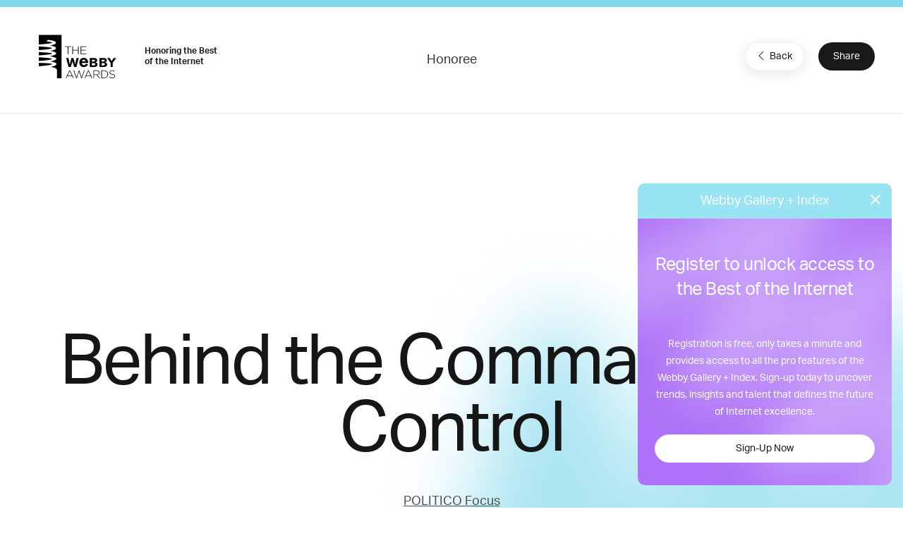

--- FILE ---
content_type: text/html; charset=utf-8
request_url: https://www.google.com/recaptcha/api2/anchor?ar=1&k=6LcC5f8qAAAAAN7E3g2z0N_EoPq3Vri8uXzTmFiO&co=aHR0cHM6Ly93aW5uZXJzLXN0YWdpbmcud2ViYnlhd2FyZHMuY29tOjQ0Mw..&hl=en&v=PoyoqOPhxBO7pBk68S4YbpHZ&size=invisible&anchor-ms=20000&execute-ms=30000&cb=bf68m8jph97j
body_size: 48634
content:
<!DOCTYPE HTML><html dir="ltr" lang="en"><head><meta http-equiv="Content-Type" content="text/html; charset=UTF-8">
<meta http-equiv="X-UA-Compatible" content="IE=edge">
<title>reCAPTCHA</title>
<style type="text/css">
/* cyrillic-ext */
@font-face {
  font-family: 'Roboto';
  font-style: normal;
  font-weight: 400;
  font-stretch: 100%;
  src: url(//fonts.gstatic.com/s/roboto/v48/KFO7CnqEu92Fr1ME7kSn66aGLdTylUAMa3GUBHMdazTgWw.woff2) format('woff2');
  unicode-range: U+0460-052F, U+1C80-1C8A, U+20B4, U+2DE0-2DFF, U+A640-A69F, U+FE2E-FE2F;
}
/* cyrillic */
@font-face {
  font-family: 'Roboto';
  font-style: normal;
  font-weight: 400;
  font-stretch: 100%;
  src: url(//fonts.gstatic.com/s/roboto/v48/KFO7CnqEu92Fr1ME7kSn66aGLdTylUAMa3iUBHMdazTgWw.woff2) format('woff2');
  unicode-range: U+0301, U+0400-045F, U+0490-0491, U+04B0-04B1, U+2116;
}
/* greek-ext */
@font-face {
  font-family: 'Roboto';
  font-style: normal;
  font-weight: 400;
  font-stretch: 100%;
  src: url(//fonts.gstatic.com/s/roboto/v48/KFO7CnqEu92Fr1ME7kSn66aGLdTylUAMa3CUBHMdazTgWw.woff2) format('woff2');
  unicode-range: U+1F00-1FFF;
}
/* greek */
@font-face {
  font-family: 'Roboto';
  font-style: normal;
  font-weight: 400;
  font-stretch: 100%;
  src: url(//fonts.gstatic.com/s/roboto/v48/KFO7CnqEu92Fr1ME7kSn66aGLdTylUAMa3-UBHMdazTgWw.woff2) format('woff2');
  unicode-range: U+0370-0377, U+037A-037F, U+0384-038A, U+038C, U+038E-03A1, U+03A3-03FF;
}
/* math */
@font-face {
  font-family: 'Roboto';
  font-style: normal;
  font-weight: 400;
  font-stretch: 100%;
  src: url(//fonts.gstatic.com/s/roboto/v48/KFO7CnqEu92Fr1ME7kSn66aGLdTylUAMawCUBHMdazTgWw.woff2) format('woff2');
  unicode-range: U+0302-0303, U+0305, U+0307-0308, U+0310, U+0312, U+0315, U+031A, U+0326-0327, U+032C, U+032F-0330, U+0332-0333, U+0338, U+033A, U+0346, U+034D, U+0391-03A1, U+03A3-03A9, U+03B1-03C9, U+03D1, U+03D5-03D6, U+03F0-03F1, U+03F4-03F5, U+2016-2017, U+2034-2038, U+203C, U+2040, U+2043, U+2047, U+2050, U+2057, U+205F, U+2070-2071, U+2074-208E, U+2090-209C, U+20D0-20DC, U+20E1, U+20E5-20EF, U+2100-2112, U+2114-2115, U+2117-2121, U+2123-214F, U+2190, U+2192, U+2194-21AE, U+21B0-21E5, U+21F1-21F2, U+21F4-2211, U+2213-2214, U+2216-22FF, U+2308-230B, U+2310, U+2319, U+231C-2321, U+2336-237A, U+237C, U+2395, U+239B-23B7, U+23D0, U+23DC-23E1, U+2474-2475, U+25AF, U+25B3, U+25B7, U+25BD, U+25C1, U+25CA, U+25CC, U+25FB, U+266D-266F, U+27C0-27FF, U+2900-2AFF, U+2B0E-2B11, U+2B30-2B4C, U+2BFE, U+3030, U+FF5B, U+FF5D, U+1D400-1D7FF, U+1EE00-1EEFF;
}
/* symbols */
@font-face {
  font-family: 'Roboto';
  font-style: normal;
  font-weight: 400;
  font-stretch: 100%;
  src: url(//fonts.gstatic.com/s/roboto/v48/KFO7CnqEu92Fr1ME7kSn66aGLdTylUAMaxKUBHMdazTgWw.woff2) format('woff2');
  unicode-range: U+0001-000C, U+000E-001F, U+007F-009F, U+20DD-20E0, U+20E2-20E4, U+2150-218F, U+2190, U+2192, U+2194-2199, U+21AF, U+21E6-21F0, U+21F3, U+2218-2219, U+2299, U+22C4-22C6, U+2300-243F, U+2440-244A, U+2460-24FF, U+25A0-27BF, U+2800-28FF, U+2921-2922, U+2981, U+29BF, U+29EB, U+2B00-2BFF, U+4DC0-4DFF, U+FFF9-FFFB, U+10140-1018E, U+10190-1019C, U+101A0, U+101D0-101FD, U+102E0-102FB, U+10E60-10E7E, U+1D2C0-1D2D3, U+1D2E0-1D37F, U+1F000-1F0FF, U+1F100-1F1AD, U+1F1E6-1F1FF, U+1F30D-1F30F, U+1F315, U+1F31C, U+1F31E, U+1F320-1F32C, U+1F336, U+1F378, U+1F37D, U+1F382, U+1F393-1F39F, U+1F3A7-1F3A8, U+1F3AC-1F3AF, U+1F3C2, U+1F3C4-1F3C6, U+1F3CA-1F3CE, U+1F3D4-1F3E0, U+1F3ED, U+1F3F1-1F3F3, U+1F3F5-1F3F7, U+1F408, U+1F415, U+1F41F, U+1F426, U+1F43F, U+1F441-1F442, U+1F444, U+1F446-1F449, U+1F44C-1F44E, U+1F453, U+1F46A, U+1F47D, U+1F4A3, U+1F4B0, U+1F4B3, U+1F4B9, U+1F4BB, U+1F4BF, U+1F4C8-1F4CB, U+1F4D6, U+1F4DA, U+1F4DF, U+1F4E3-1F4E6, U+1F4EA-1F4ED, U+1F4F7, U+1F4F9-1F4FB, U+1F4FD-1F4FE, U+1F503, U+1F507-1F50B, U+1F50D, U+1F512-1F513, U+1F53E-1F54A, U+1F54F-1F5FA, U+1F610, U+1F650-1F67F, U+1F687, U+1F68D, U+1F691, U+1F694, U+1F698, U+1F6AD, U+1F6B2, U+1F6B9-1F6BA, U+1F6BC, U+1F6C6-1F6CF, U+1F6D3-1F6D7, U+1F6E0-1F6EA, U+1F6F0-1F6F3, U+1F6F7-1F6FC, U+1F700-1F7FF, U+1F800-1F80B, U+1F810-1F847, U+1F850-1F859, U+1F860-1F887, U+1F890-1F8AD, U+1F8B0-1F8BB, U+1F8C0-1F8C1, U+1F900-1F90B, U+1F93B, U+1F946, U+1F984, U+1F996, U+1F9E9, U+1FA00-1FA6F, U+1FA70-1FA7C, U+1FA80-1FA89, U+1FA8F-1FAC6, U+1FACE-1FADC, U+1FADF-1FAE9, U+1FAF0-1FAF8, U+1FB00-1FBFF;
}
/* vietnamese */
@font-face {
  font-family: 'Roboto';
  font-style: normal;
  font-weight: 400;
  font-stretch: 100%;
  src: url(//fonts.gstatic.com/s/roboto/v48/KFO7CnqEu92Fr1ME7kSn66aGLdTylUAMa3OUBHMdazTgWw.woff2) format('woff2');
  unicode-range: U+0102-0103, U+0110-0111, U+0128-0129, U+0168-0169, U+01A0-01A1, U+01AF-01B0, U+0300-0301, U+0303-0304, U+0308-0309, U+0323, U+0329, U+1EA0-1EF9, U+20AB;
}
/* latin-ext */
@font-face {
  font-family: 'Roboto';
  font-style: normal;
  font-weight: 400;
  font-stretch: 100%;
  src: url(//fonts.gstatic.com/s/roboto/v48/KFO7CnqEu92Fr1ME7kSn66aGLdTylUAMa3KUBHMdazTgWw.woff2) format('woff2');
  unicode-range: U+0100-02BA, U+02BD-02C5, U+02C7-02CC, U+02CE-02D7, U+02DD-02FF, U+0304, U+0308, U+0329, U+1D00-1DBF, U+1E00-1E9F, U+1EF2-1EFF, U+2020, U+20A0-20AB, U+20AD-20C0, U+2113, U+2C60-2C7F, U+A720-A7FF;
}
/* latin */
@font-face {
  font-family: 'Roboto';
  font-style: normal;
  font-weight: 400;
  font-stretch: 100%;
  src: url(//fonts.gstatic.com/s/roboto/v48/KFO7CnqEu92Fr1ME7kSn66aGLdTylUAMa3yUBHMdazQ.woff2) format('woff2');
  unicode-range: U+0000-00FF, U+0131, U+0152-0153, U+02BB-02BC, U+02C6, U+02DA, U+02DC, U+0304, U+0308, U+0329, U+2000-206F, U+20AC, U+2122, U+2191, U+2193, U+2212, U+2215, U+FEFF, U+FFFD;
}
/* cyrillic-ext */
@font-face {
  font-family: 'Roboto';
  font-style: normal;
  font-weight: 500;
  font-stretch: 100%;
  src: url(//fonts.gstatic.com/s/roboto/v48/KFO7CnqEu92Fr1ME7kSn66aGLdTylUAMa3GUBHMdazTgWw.woff2) format('woff2');
  unicode-range: U+0460-052F, U+1C80-1C8A, U+20B4, U+2DE0-2DFF, U+A640-A69F, U+FE2E-FE2F;
}
/* cyrillic */
@font-face {
  font-family: 'Roboto';
  font-style: normal;
  font-weight: 500;
  font-stretch: 100%;
  src: url(//fonts.gstatic.com/s/roboto/v48/KFO7CnqEu92Fr1ME7kSn66aGLdTylUAMa3iUBHMdazTgWw.woff2) format('woff2');
  unicode-range: U+0301, U+0400-045F, U+0490-0491, U+04B0-04B1, U+2116;
}
/* greek-ext */
@font-face {
  font-family: 'Roboto';
  font-style: normal;
  font-weight: 500;
  font-stretch: 100%;
  src: url(//fonts.gstatic.com/s/roboto/v48/KFO7CnqEu92Fr1ME7kSn66aGLdTylUAMa3CUBHMdazTgWw.woff2) format('woff2');
  unicode-range: U+1F00-1FFF;
}
/* greek */
@font-face {
  font-family: 'Roboto';
  font-style: normal;
  font-weight: 500;
  font-stretch: 100%;
  src: url(//fonts.gstatic.com/s/roboto/v48/KFO7CnqEu92Fr1ME7kSn66aGLdTylUAMa3-UBHMdazTgWw.woff2) format('woff2');
  unicode-range: U+0370-0377, U+037A-037F, U+0384-038A, U+038C, U+038E-03A1, U+03A3-03FF;
}
/* math */
@font-face {
  font-family: 'Roboto';
  font-style: normal;
  font-weight: 500;
  font-stretch: 100%;
  src: url(//fonts.gstatic.com/s/roboto/v48/KFO7CnqEu92Fr1ME7kSn66aGLdTylUAMawCUBHMdazTgWw.woff2) format('woff2');
  unicode-range: U+0302-0303, U+0305, U+0307-0308, U+0310, U+0312, U+0315, U+031A, U+0326-0327, U+032C, U+032F-0330, U+0332-0333, U+0338, U+033A, U+0346, U+034D, U+0391-03A1, U+03A3-03A9, U+03B1-03C9, U+03D1, U+03D5-03D6, U+03F0-03F1, U+03F4-03F5, U+2016-2017, U+2034-2038, U+203C, U+2040, U+2043, U+2047, U+2050, U+2057, U+205F, U+2070-2071, U+2074-208E, U+2090-209C, U+20D0-20DC, U+20E1, U+20E5-20EF, U+2100-2112, U+2114-2115, U+2117-2121, U+2123-214F, U+2190, U+2192, U+2194-21AE, U+21B0-21E5, U+21F1-21F2, U+21F4-2211, U+2213-2214, U+2216-22FF, U+2308-230B, U+2310, U+2319, U+231C-2321, U+2336-237A, U+237C, U+2395, U+239B-23B7, U+23D0, U+23DC-23E1, U+2474-2475, U+25AF, U+25B3, U+25B7, U+25BD, U+25C1, U+25CA, U+25CC, U+25FB, U+266D-266F, U+27C0-27FF, U+2900-2AFF, U+2B0E-2B11, U+2B30-2B4C, U+2BFE, U+3030, U+FF5B, U+FF5D, U+1D400-1D7FF, U+1EE00-1EEFF;
}
/* symbols */
@font-face {
  font-family: 'Roboto';
  font-style: normal;
  font-weight: 500;
  font-stretch: 100%;
  src: url(//fonts.gstatic.com/s/roboto/v48/KFO7CnqEu92Fr1ME7kSn66aGLdTylUAMaxKUBHMdazTgWw.woff2) format('woff2');
  unicode-range: U+0001-000C, U+000E-001F, U+007F-009F, U+20DD-20E0, U+20E2-20E4, U+2150-218F, U+2190, U+2192, U+2194-2199, U+21AF, U+21E6-21F0, U+21F3, U+2218-2219, U+2299, U+22C4-22C6, U+2300-243F, U+2440-244A, U+2460-24FF, U+25A0-27BF, U+2800-28FF, U+2921-2922, U+2981, U+29BF, U+29EB, U+2B00-2BFF, U+4DC0-4DFF, U+FFF9-FFFB, U+10140-1018E, U+10190-1019C, U+101A0, U+101D0-101FD, U+102E0-102FB, U+10E60-10E7E, U+1D2C0-1D2D3, U+1D2E0-1D37F, U+1F000-1F0FF, U+1F100-1F1AD, U+1F1E6-1F1FF, U+1F30D-1F30F, U+1F315, U+1F31C, U+1F31E, U+1F320-1F32C, U+1F336, U+1F378, U+1F37D, U+1F382, U+1F393-1F39F, U+1F3A7-1F3A8, U+1F3AC-1F3AF, U+1F3C2, U+1F3C4-1F3C6, U+1F3CA-1F3CE, U+1F3D4-1F3E0, U+1F3ED, U+1F3F1-1F3F3, U+1F3F5-1F3F7, U+1F408, U+1F415, U+1F41F, U+1F426, U+1F43F, U+1F441-1F442, U+1F444, U+1F446-1F449, U+1F44C-1F44E, U+1F453, U+1F46A, U+1F47D, U+1F4A3, U+1F4B0, U+1F4B3, U+1F4B9, U+1F4BB, U+1F4BF, U+1F4C8-1F4CB, U+1F4D6, U+1F4DA, U+1F4DF, U+1F4E3-1F4E6, U+1F4EA-1F4ED, U+1F4F7, U+1F4F9-1F4FB, U+1F4FD-1F4FE, U+1F503, U+1F507-1F50B, U+1F50D, U+1F512-1F513, U+1F53E-1F54A, U+1F54F-1F5FA, U+1F610, U+1F650-1F67F, U+1F687, U+1F68D, U+1F691, U+1F694, U+1F698, U+1F6AD, U+1F6B2, U+1F6B9-1F6BA, U+1F6BC, U+1F6C6-1F6CF, U+1F6D3-1F6D7, U+1F6E0-1F6EA, U+1F6F0-1F6F3, U+1F6F7-1F6FC, U+1F700-1F7FF, U+1F800-1F80B, U+1F810-1F847, U+1F850-1F859, U+1F860-1F887, U+1F890-1F8AD, U+1F8B0-1F8BB, U+1F8C0-1F8C1, U+1F900-1F90B, U+1F93B, U+1F946, U+1F984, U+1F996, U+1F9E9, U+1FA00-1FA6F, U+1FA70-1FA7C, U+1FA80-1FA89, U+1FA8F-1FAC6, U+1FACE-1FADC, U+1FADF-1FAE9, U+1FAF0-1FAF8, U+1FB00-1FBFF;
}
/* vietnamese */
@font-face {
  font-family: 'Roboto';
  font-style: normal;
  font-weight: 500;
  font-stretch: 100%;
  src: url(//fonts.gstatic.com/s/roboto/v48/KFO7CnqEu92Fr1ME7kSn66aGLdTylUAMa3OUBHMdazTgWw.woff2) format('woff2');
  unicode-range: U+0102-0103, U+0110-0111, U+0128-0129, U+0168-0169, U+01A0-01A1, U+01AF-01B0, U+0300-0301, U+0303-0304, U+0308-0309, U+0323, U+0329, U+1EA0-1EF9, U+20AB;
}
/* latin-ext */
@font-face {
  font-family: 'Roboto';
  font-style: normal;
  font-weight: 500;
  font-stretch: 100%;
  src: url(//fonts.gstatic.com/s/roboto/v48/KFO7CnqEu92Fr1ME7kSn66aGLdTylUAMa3KUBHMdazTgWw.woff2) format('woff2');
  unicode-range: U+0100-02BA, U+02BD-02C5, U+02C7-02CC, U+02CE-02D7, U+02DD-02FF, U+0304, U+0308, U+0329, U+1D00-1DBF, U+1E00-1E9F, U+1EF2-1EFF, U+2020, U+20A0-20AB, U+20AD-20C0, U+2113, U+2C60-2C7F, U+A720-A7FF;
}
/* latin */
@font-face {
  font-family: 'Roboto';
  font-style: normal;
  font-weight: 500;
  font-stretch: 100%;
  src: url(//fonts.gstatic.com/s/roboto/v48/KFO7CnqEu92Fr1ME7kSn66aGLdTylUAMa3yUBHMdazQ.woff2) format('woff2');
  unicode-range: U+0000-00FF, U+0131, U+0152-0153, U+02BB-02BC, U+02C6, U+02DA, U+02DC, U+0304, U+0308, U+0329, U+2000-206F, U+20AC, U+2122, U+2191, U+2193, U+2212, U+2215, U+FEFF, U+FFFD;
}
/* cyrillic-ext */
@font-face {
  font-family: 'Roboto';
  font-style: normal;
  font-weight: 900;
  font-stretch: 100%;
  src: url(//fonts.gstatic.com/s/roboto/v48/KFO7CnqEu92Fr1ME7kSn66aGLdTylUAMa3GUBHMdazTgWw.woff2) format('woff2');
  unicode-range: U+0460-052F, U+1C80-1C8A, U+20B4, U+2DE0-2DFF, U+A640-A69F, U+FE2E-FE2F;
}
/* cyrillic */
@font-face {
  font-family: 'Roboto';
  font-style: normal;
  font-weight: 900;
  font-stretch: 100%;
  src: url(//fonts.gstatic.com/s/roboto/v48/KFO7CnqEu92Fr1ME7kSn66aGLdTylUAMa3iUBHMdazTgWw.woff2) format('woff2');
  unicode-range: U+0301, U+0400-045F, U+0490-0491, U+04B0-04B1, U+2116;
}
/* greek-ext */
@font-face {
  font-family: 'Roboto';
  font-style: normal;
  font-weight: 900;
  font-stretch: 100%;
  src: url(//fonts.gstatic.com/s/roboto/v48/KFO7CnqEu92Fr1ME7kSn66aGLdTylUAMa3CUBHMdazTgWw.woff2) format('woff2');
  unicode-range: U+1F00-1FFF;
}
/* greek */
@font-face {
  font-family: 'Roboto';
  font-style: normal;
  font-weight: 900;
  font-stretch: 100%;
  src: url(//fonts.gstatic.com/s/roboto/v48/KFO7CnqEu92Fr1ME7kSn66aGLdTylUAMa3-UBHMdazTgWw.woff2) format('woff2');
  unicode-range: U+0370-0377, U+037A-037F, U+0384-038A, U+038C, U+038E-03A1, U+03A3-03FF;
}
/* math */
@font-face {
  font-family: 'Roboto';
  font-style: normal;
  font-weight: 900;
  font-stretch: 100%;
  src: url(//fonts.gstatic.com/s/roboto/v48/KFO7CnqEu92Fr1ME7kSn66aGLdTylUAMawCUBHMdazTgWw.woff2) format('woff2');
  unicode-range: U+0302-0303, U+0305, U+0307-0308, U+0310, U+0312, U+0315, U+031A, U+0326-0327, U+032C, U+032F-0330, U+0332-0333, U+0338, U+033A, U+0346, U+034D, U+0391-03A1, U+03A3-03A9, U+03B1-03C9, U+03D1, U+03D5-03D6, U+03F0-03F1, U+03F4-03F5, U+2016-2017, U+2034-2038, U+203C, U+2040, U+2043, U+2047, U+2050, U+2057, U+205F, U+2070-2071, U+2074-208E, U+2090-209C, U+20D0-20DC, U+20E1, U+20E5-20EF, U+2100-2112, U+2114-2115, U+2117-2121, U+2123-214F, U+2190, U+2192, U+2194-21AE, U+21B0-21E5, U+21F1-21F2, U+21F4-2211, U+2213-2214, U+2216-22FF, U+2308-230B, U+2310, U+2319, U+231C-2321, U+2336-237A, U+237C, U+2395, U+239B-23B7, U+23D0, U+23DC-23E1, U+2474-2475, U+25AF, U+25B3, U+25B7, U+25BD, U+25C1, U+25CA, U+25CC, U+25FB, U+266D-266F, U+27C0-27FF, U+2900-2AFF, U+2B0E-2B11, U+2B30-2B4C, U+2BFE, U+3030, U+FF5B, U+FF5D, U+1D400-1D7FF, U+1EE00-1EEFF;
}
/* symbols */
@font-face {
  font-family: 'Roboto';
  font-style: normal;
  font-weight: 900;
  font-stretch: 100%;
  src: url(//fonts.gstatic.com/s/roboto/v48/KFO7CnqEu92Fr1ME7kSn66aGLdTylUAMaxKUBHMdazTgWw.woff2) format('woff2');
  unicode-range: U+0001-000C, U+000E-001F, U+007F-009F, U+20DD-20E0, U+20E2-20E4, U+2150-218F, U+2190, U+2192, U+2194-2199, U+21AF, U+21E6-21F0, U+21F3, U+2218-2219, U+2299, U+22C4-22C6, U+2300-243F, U+2440-244A, U+2460-24FF, U+25A0-27BF, U+2800-28FF, U+2921-2922, U+2981, U+29BF, U+29EB, U+2B00-2BFF, U+4DC0-4DFF, U+FFF9-FFFB, U+10140-1018E, U+10190-1019C, U+101A0, U+101D0-101FD, U+102E0-102FB, U+10E60-10E7E, U+1D2C0-1D2D3, U+1D2E0-1D37F, U+1F000-1F0FF, U+1F100-1F1AD, U+1F1E6-1F1FF, U+1F30D-1F30F, U+1F315, U+1F31C, U+1F31E, U+1F320-1F32C, U+1F336, U+1F378, U+1F37D, U+1F382, U+1F393-1F39F, U+1F3A7-1F3A8, U+1F3AC-1F3AF, U+1F3C2, U+1F3C4-1F3C6, U+1F3CA-1F3CE, U+1F3D4-1F3E0, U+1F3ED, U+1F3F1-1F3F3, U+1F3F5-1F3F7, U+1F408, U+1F415, U+1F41F, U+1F426, U+1F43F, U+1F441-1F442, U+1F444, U+1F446-1F449, U+1F44C-1F44E, U+1F453, U+1F46A, U+1F47D, U+1F4A3, U+1F4B0, U+1F4B3, U+1F4B9, U+1F4BB, U+1F4BF, U+1F4C8-1F4CB, U+1F4D6, U+1F4DA, U+1F4DF, U+1F4E3-1F4E6, U+1F4EA-1F4ED, U+1F4F7, U+1F4F9-1F4FB, U+1F4FD-1F4FE, U+1F503, U+1F507-1F50B, U+1F50D, U+1F512-1F513, U+1F53E-1F54A, U+1F54F-1F5FA, U+1F610, U+1F650-1F67F, U+1F687, U+1F68D, U+1F691, U+1F694, U+1F698, U+1F6AD, U+1F6B2, U+1F6B9-1F6BA, U+1F6BC, U+1F6C6-1F6CF, U+1F6D3-1F6D7, U+1F6E0-1F6EA, U+1F6F0-1F6F3, U+1F6F7-1F6FC, U+1F700-1F7FF, U+1F800-1F80B, U+1F810-1F847, U+1F850-1F859, U+1F860-1F887, U+1F890-1F8AD, U+1F8B0-1F8BB, U+1F8C0-1F8C1, U+1F900-1F90B, U+1F93B, U+1F946, U+1F984, U+1F996, U+1F9E9, U+1FA00-1FA6F, U+1FA70-1FA7C, U+1FA80-1FA89, U+1FA8F-1FAC6, U+1FACE-1FADC, U+1FADF-1FAE9, U+1FAF0-1FAF8, U+1FB00-1FBFF;
}
/* vietnamese */
@font-face {
  font-family: 'Roboto';
  font-style: normal;
  font-weight: 900;
  font-stretch: 100%;
  src: url(//fonts.gstatic.com/s/roboto/v48/KFO7CnqEu92Fr1ME7kSn66aGLdTylUAMa3OUBHMdazTgWw.woff2) format('woff2');
  unicode-range: U+0102-0103, U+0110-0111, U+0128-0129, U+0168-0169, U+01A0-01A1, U+01AF-01B0, U+0300-0301, U+0303-0304, U+0308-0309, U+0323, U+0329, U+1EA0-1EF9, U+20AB;
}
/* latin-ext */
@font-face {
  font-family: 'Roboto';
  font-style: normal;
  font-weight: 900;
  font-stretch: 100%;
  src: url(//fonts.gstatic.com/s/roboto/v48/KFO7CnqEu92Fr1ME7kSn66aGLdTylUAMa3KUBHMdazTgWw.woff2) format('woff2');
  unicode-range: U+0100-02BA, U+02BD-02C5, U+02C7-02CC, U+02CE-02D7, U+02DD-02FF, U+0304, U+0308, U+0329, U+1D00-1DBF, U+1E00-1E9F, U+1EF2-1EFF, U+2020, U+20A0-20AB, U+20AD-20C0, U+2113, U+2C60-2C7F, U+A720-A7FF;
}
/* latin */
@font-face {
  font-family: 'Roboto';
  font-style: normal;
  font-weight: 900;
  font-stretch: 100%;
  src: url(//fonts.gstatic.com/s/roboto/v48/KFO7CnqEu92Fr1ME7kSn66aGLdTylUAMa3yUBHMdazQ.woff2) format('woff2');
  unicode-range: U+0000-00FF, U+0131, U+0152-0153, U+02BB-02BC, U+02C6, U+02DA, U+02DC, U+0304, U+0308, U+0329, U+2000-206F, U+20AC, U+2122, U+2191, U+2193, U+2212, U+2215, U+FEFF, U+FFFD;
}

</style>
<link rel="stylesheet" type="text/css" href="https://www.gstatic.com/recaptcha/releases/PoyoqOPhxBO7pBk68S4YbpHZ/styles__ltr.css">
<script nonce="kd0ABrQfFBxT383E4tINnQ" type="text/javascript">window['__recaptcha_api'] = 'https://www.google.com/recaptcha/api2/';</script>
<script type="text/javascript" src="https://www.gstatic.com/recaptcha/releases/PoyoqOPhxBO7pBk68S4YbpHZ/recaptcha__en.js" nonce="kd0ABrQfFBxT383E4tINnQ">
      
    </script></head>
<body><div id="rc-anchor-alert" class="rc-anchor-alert"></div>
<input type="hidden" id="recaptcha-token" value="[base64]">
<script type="text/javascript" nonce="kd0ABrQfFBxT383E4tINnQ">
      recaptcha.anchor.Main.init("[\x22ainput\x22,[\x22bgdata\x22,\x22\x22,\[base64]/[base64]/bmV3IFpbdF0obVswXSk6Sz09Mj9uZXcgWlt0XShtWzBdLG1bMV0pOks9PTM/bmV3IFpbdF0obVswXSxtWzFdLG1bMl0pOks9PTQ/[base64]/[base64]/[base64]/[base64]/[base64]/[base64]/[base64]/[base64]/[base64]/[base64]/[base64]/[base64]/[base64]/[base64]\\u003d\\u003d\x22,\[base64]\x22,\x22wrMXMMOyI8OYw5nDrCLCtsOEwqHCuGbDpD09VcO4ScKYY8Khw5gYwq/[base64]/Co0DCjsKWwqMdwrHDmkbCjFJvwoUUw7TDvCI9woQrw53CrUvCvRdFMW5QSTh5woHCp8OLIMKYRiABQcOTwp/CmsOow5fCrsOTwqoFPSnDsy8Zw5AobcOfwpHDuVzDncK3w4QOw5HCgcKVaAHCtcKYw6/DuWkpOHXChMOawoZnCEV4dMOcw7HCusOTGHcZwq/Cv8OUw7bCqMKlwqYhGMO7acOKw4Mcw4jDpnx/bTRxFcOtfmHCv8OudGB8w5bCuMKZw55gNQHCoizCq8OlKsOCaRnCnyxAw5ggHH/DkMOaVcKpA0xeTMKDHGRDwrI8w6XCtsOFQyPCp2pJw5nDvMOTwrM/wqfDrsOWwp7Di1vDsShJwrTCr8OcwpIHCW1Pw6Fgw409w6PCtklLaVHCtQbDiTh9HBw/GsOOW2k3wr90fzZHXS/DnGc7wpnDscKfw54kJyTDjUcawqMEw5DCihl2UcKkQSlxwr9qLcO7w6wGw5PCgFAPwrTDjcO5LADDvz/[base64]/[base64]/Di3sww4pLAyIrUABCwrFhw7bClQLDswPCt0t3w7AmwpA3w4lFX8KoIkfDlkjDpsKIwo5HN1lowq/CiQw1VcOLYMK6KMOSZhkHBsKJCg59wr0vwoBtccOFwpLCp8Kka8OHw7HDtEB8HEDCn3DDlcKJQEnDjsO+XidRNMO2wrUsClbChUjCpivDv8K3OkvCmMO4wp8JJzc/[base64]/CtsOCw79iw4rChXHCpQkQcm8mIAfCn8O0w6pSwqHDkxPDvsOawrMsw4zDmsKjAsKYKMOhHBTCjiQAw7TCtcK5wqnDqsOvAMOVFTkBwotCHEjDq8OVwrFuw6DDrW/DoUPCpcOHYcOsw58dw6JrWE/DtGDDhAxpRx3CtmbDv8KSBjLCjWh/w5LCq8ONw6fCo11kw6NsVE/Ch3YHw5HDlsKVXMO2eCU4BkfDpxPCtMOiw7rDkMOowozDocOCwoxmwrbCu8O/XUA3wpFOwozDp3PDksO7w759R8OywrE4FsKsw4RWw6woL33Do8KAIsOEU8KZwpvDqcOVwqdeUmYkwrLDoH1MQ0bCnMKtHTtpw5DDo8K9wqkXacK2LX9lFcKBJsOewobCi8OhBMKkw5zDosKYRMKmBMOAeXBpw4ocSy4/aMOoGXZaXCDCmcKUw5QAU2pdBMKAw63CqRIrLTVzAcKZw7/CjcOEwrjDssKWJMOEw4nDv8KTXlDClsO/w4/Cv8KQwqJ7UcOiwqLCoEHDrxnCmsOyw4bDs17DgUkYAm0/w6k3D8OiCMKXw6trw4oNw6vDmsOiw6oFw7/Dsmkhw4w5acKCCzfDhAxKw4Z3wo5NZTLDii4+wpc/YMOqwosvKcOzwoonw4R/[base64]/ChsKCw5PDvlnDr3bCtng4wpzCuX3Dq8OxWcOdeQNBMirCr8KFwq9Ow4xOw6lLw5zDpsKhUsKsUMKOw7RlfQ4DZcOkfy8wwqEJQ30lwrZKwpxqR1ouUCcMw6bCvHrCnG3CvsO8w69jw5/Cl0fDnMOgS3rDvR16wpTCmxNYTzLClAxow6rDmg05wpXCncOVw5TCuS/CvzPDlUROO0cUw6nDtiANwqHDgsK8wojDrgIQwp8gSC7CgQIfwqLDv8O1BhfCvcOWZyXCjxDCnsOcw5rCmMOzwpzCu8OtDmjCsMKvPAh0IcKDwo/DuD4UW1gmQcKwK8KGQVTCjiXCmMOSfh/CgMKLEcOeYcOMwpJmAsO3SMOYFDNWNsKowohsZkzCu8OSW8OCGcOZY2/DlcO8woHCtcO4FELDrwtvw4IqwqnDvcKIw6ZNwohzw5LCq8OIwq4xw6gPw5Yfw6DCp8Kmwo/DnyLChcOkPRfDvWHDujTDlyHCuMOsPcOINMO8w4LClMK0QRnDs8OEw5gUM2rCj8O5OcKPE8OZOMOqUG7DkFTDmzfCrikaBTUQbF59w4M6w7nDmhHDpcK3D3UsFQnDocKYw4YVw7JedCTCqMOFwp3Dh8KGw7jChTLCvsOQw60/[base64]/I8OAcF0yaWhOwqpsdsKdJsOsCMKFw6oqw5MMw7TCsRJeU8O9w7nDjcO0woMHwobDplXDicKDVcK8BFQ5fGLChsKxw7DDm8K/wq/CoBLDsnc/wrcafMK9wrfDhgXCqcKVcMKEVifDvsOXfURYwpbDgsOyHEnCuEkcw7PDkFF8NntlOktnwr08IT5dw6/CrwpMV1LDgEvDs8OHwqR1wqvClMORF8OEwrkiwr7Coz90wojDpmvCiBcrw6VnwoRqW8KYNcOxX8K1w4hgwpbCmwJiw6rDqRpow50Cw7t4DsOfw6kqOMORD8OswoBCN8K4e2TCsw/CscKHw5ciXMOTwoPDmVzDgMKGf8OQFcKGwoILPj4XwpMowrPCocOIwohEw6ZWPGpGBy/[base64]/[base64]/[base64]/[base64]/[base64]/[base64]/wo5eO8OFF2JEw6HDlMKBwrkaw6/[base64]/wqVYdsKsw6rDosOvEyIxwo3CgSTCqcOVX07DsMK+wo/CkcKdwpTDghnCm8KJw4XCgGo2Gk8UQD1tVsKiAU5aSSNgNiTCvyvDnGZzw5HDpyEdO8K4w7Aywr/[base64]/CqMO7w7DDl8KEMMK8wqTCm0lyP8KYwpBCwrYuwo5MUkEVJ2w+acKGwqHCsMO7C8OmwpfDpE9Fw7LDiF40wo1ew5oew7w5FsOBH8O1wpo4RsOowoM+QB5UwoJxSxhlw6pCOcO4wq7ClBjDk8KWw6jDphzCmn/Dk8OoesKQVcKKwrVjwo5UJ8OVwrBNbcOrwqkWw5PCtWLDrVIvdxjDpCIZBcKAwr7Ci8OsXkbDsXlswpdiw4sawofCnTs4SH/Dl8OOwo0NwpLDlMKDw79ZbX5gw5PDucOMwrPDn8KnwqANZMKOw47CtcKHVsOhJcOiEBxNCcKfw4jCkiUawr7DsHYIw41iw6rDlj1qKcKcF8KfccOiTMOuw7YHJMO3AhzDkcOvO8KEw44bXmjDisK2w5vDmTfDt0cEcn5xF3dwwrzDr1vDhDvDtMOiH2nDlwDDu0vCrT/Cq8K2wpMjw4A3cmtCwoPCiEk8w67DtMOYwo7DuU0tw6bDmV8vGHZbw7tSa8KDwp/[base64]/DuhLCtMK6NcOOwrsDVcOdF8OEAcODMsOfa3LChxAEeMKifMKmchMCw53DtcO6wqMrA8O4ZCDDocOxw4nCp1g/XMOswqhYwqAiw67Ci0smDMOzwoc3AsOCwo0+TF1mw7DDmsKYN8OMwovDtcKwJsKJPl/DscKFw4hAwpvCocKGwp7CrMOmXcORIFgPw74qOsOTXsKLfltYwpk0Ol7DnmIvHgkLw5jCs8K7wp5jwprChMO+WxnCqzvCpMKDFsO3w7TCvW3CicO8P8O3H8OKZUljwqQDfcKREsOzasKwwrDDiBzDu8KDw6IqJcOiFWTDuwZ3wqgLRcOtFntgVMKJw7d/DX3DukrDnVbDtBbCpTtowpAmw7rChCXCsiwswq9SwoLCpB7DjsO4VQHCkVLClMKGw6TDv8KNTmrDo8Kjw4UFwrbDvsO2wpPDkWdBCSpfw7Bcw691PRHCqEUVwq7CvsOiMTMJBcOEwq3CrmFrwrl/XMOywpMeWjDCmHLDhsOCYMOTUVIqHsKQwq4Hwq/[base64]/EsKXw7p+wrrDj1XDs8KOw7XDg8OcJcKiUsOcYxE2wqDCrQrCoRbDq3Ilw40dw4TCs8OQw5d+N8KID8Ovw7vDiMKQVMKXwrvCjHfCo37CsR/[base64]/WcOhOSLDg8KKMMO1TQzDgMKywr4kwrLDnMOkwrXDmgjCry/Dl8K7Vn3Dq2bDhQxLwofCh8K2w7kYwqHCuMK1O8KHwqbCrcKqwrl7dMKOwpLCmhLDkGjCrAXCgyXCo8KzX8KVw5nDicONwobCncKCw4fCtjTDusOWcsKLUgTDl8K2HMKSw48VImxUEMONTsKkaVMxd0XDmcKTwo3CrcOHwowvw4IyPSLDgV/DvkDDqcK3wqjDgFINw7lyCBkbw6LCsSjDih89J2bDrUZmw5XDkF3CtcKZwqzDtxfCncOtw6Fsw48owrNdw7jDksONw43CtT5qTTJ1UR8dwprDgsKkwqXCisK/wqvDuE7CsR8BbAVoP8KcOH/[base64]/CmwfDm3A/CybCjMOjwqgOSlxxw4/DkXcWXSjCkVQfa8OvWEwEwoTCogfCgHEmw4pNwrVjPTLDmcKeB3dRCDoCw6/DqQJTwo7Dl8KhACDCocKRwq3DtkzDi2rCtMKKwrzDh8K9w6URVMOXwr/[base64]/LsOzw74Ld2vDrsKKd8OnA8KwTi3CpDXCiyXDkWPCnMKGDsK7acOlE0PDnRDDiBXCi8OiwobCs8KBw5BaVsO/w5JYKifDjE3ChEPCrkfDsQceN1jDg8Ouw43DosOXwrHCu2ZoZlbClkFfdsK8w57CgcKnwobCri3DiBQdeBINNVE9R13DomnDisKMwrbDksO7LcKQwprCvsO5IG3CjTDDo07CiMOzP8OAwoTCusK/[base64]/CpRvDkREAwrw2wprCicKvw44zXMKgwq5sw71DcRwzw4ltfHc6w67DtTXDpMKZHMKGDMKiGjYYAit3wqHDjcOrwqIzTsOxwqc/w4Mcw6TCrMOfSi5vMVbCp8OEw5nChxzDpMOMfsOpCcOYAALChcKdWsOzBsKufALDiTQlUl/CrsOmBMKiw7TDv8KrL8OIw6lQw60ewrzCnBEiRCPDvjLChyxMT8O8KMKBDMOLbsKqc8KQwrUmwpvCiRLCrMKNYsOtwo/[base64]/a8Ovw5bCr8OLwrhbEsOMw4LDrg0Rw4bDoMO/w5fCusKwwpVrwqHCkW7Djk7Ci8KqwrHDo8ODwr3Ct8KKwqvCmcOPGHkfMMOSw45kwrEMcUXCtGDCh8Kmwp/DqsOZEsKnw4DCpsOVGhEYYy91cMKZY8Kdw7rDvUbDkxkewp3CkMK5w7bDrgrDgHXCkDfCl3zCrUYKwqQGwqQLw59TwpvChAMRw40Nw4rCksOOMMK4w48MfMKNw5bDnCPCr3BaVXBQM8OKQ3bCh8KBw6JlQiHCpcK1AcOVczhcwoVDQV9+GQczwrZVempvw6UiwoR/TMOqw7tSUsO+wpvCr1VIa8K8wq3Ct8OHb8OEY8OmVFfDicK+wrYGw55Cwr5RTcOtw41Cw4LCpsK6OsKMLUjCksKUworDi8K3RsOrI8O8w7U7wp0/TGo6wpnDj8KCwpbCuSfCm8Opw5ZIwprDqTXCrEVCLcOQw7bDjntbBVXCsGQnIMKZKMKJPcK6MkXDiU1RwrbCqMOKFErCklc5Y8OMFMKywokmYljDljZTwo/CozZRwp/DlzEeUMK9esO5Hn/Cl8OxwqfDrgHDnnIvHsO9w53DncOoAjjCkcKJf8Oew7F+el3Dh1Byw47DqWtUw41tw7VbwqLCtMKywrTCkgsiwqTDrisFPcK2PREYc8OkIWlYwoYCw4oGKCjDkmrDlsKzwpsZwqrCj8ODw7wFw6dxw5wFwrPCp8OsM8ORCDBsKQ7CrcKawr8HwqnDvcK/wokFDQd1B1U8wpxjScO+w54QZ8KBRC1bwprCnMK6w5XDrGV+wr4lwrDCoDzDlmxGBMKkw5jDkMKhwpZxN17CqALDpsOGwoI3wp5mw7Irwrxhwp0lS1PCvQ1dJSA2PMOJcnvDnsKwIVjCr3ElGXVxw4Y/wrHCv2spwoEMNxHCngdIw5vDqAVpw5PDl2PDnQhdP8Olw4bDgH4XwpjDv2xfw7lgIcOZbcKJdMKGJsKKK8K5CU5ew5p5w43DowcDFh4SwpTClMKyKhcZwqjDg0RSwrQrw7HCkivCmw3Cqx3Dm8OLU8Kkw6FMw5wWw6o2ecOswqfCkFEaKMO/f2fCiWjDq8O+WTPDhxVmTWtDTcOULjgjwqM0wqPCrFJnw6PCu8Kww5/CmzUXFMKmwpzDuMO4wpt+w78qIGAybQPDrinDgCrDuVLCsMKdOcKIwo7DtSDClmMfw7duWMOtP0rCjsOfw6XDiMKIc8K/[base64]/Dk8OdT24PTQjDqcKBw4fDqU/CssOOX8KoKWLDusKRCVXDqAtNJjBoS8KlwonDvcKXw6zDlB0UCMKDBUDDinQCwqgwwqLCnsKIVwBiHMOIaMOOKkrDrx3Di8KrPnhrOFluwojCiUTDsH7DsQ/DhMOxIMO8AMKkwo3CrcOcCTtlwp/[base64]/[base64]/ClBwaDFhjCsOgd8Khw4gAcEbDsMKQwrPCt8K8KwnDhS/DmcKzGcORY1PCt8O9w79Vw7wUwrrCh0gvwpnDjhXCtcKUw7V0Hgcmw691wpfCkMOUZCTCiBbCsMKyMsOxXUgJwpnDkBzDnCoNYsKnw5B+QMKgfH9nwoRNUsOPVMKOVsKdIHc8wogIwqrDrsO7wrnCnsOnwq9bw5rCscKTTcO0aMOJLWPCnWfDjXjCqXc7wq/DhMOsw5QdwpTDocKfCMOgwo93w73CvMKJw5/Dp8OZwr3DilXCsCrDs15mccKMLsKEdwlywqZSwoI/wqrDpsODJ3HDsVI9FsKkMjrDpCgmP8OAwoTCoMOnwr/CnMOAL3rDp8K8w5crw4DDjn3DjzArwrvDt38jwpnCicOpR8OPwqXDkcKBLDc/wpTDmk0/MsKCwpQCWcOmw5AdWFNND8OjaMKffEHDgRxfwqdSwp/Dt8KLwpxbSsOjw6TCnsOpwrvDhVLCoUNgwrvDhMKBwrvDpMO+TMKfwqF7DG9PbcKBwr7DuH5aCVLCu8Kndmptw7PDpjYQw7dJZ8KkbMKSTMOCXB0CMcOgw7HCn0Imw7cdPsK9w6EYck3Ci8O/[base64]/[base64]/[base64]/CncO5wq4dwoFeTjxTNcOHwpAvCMOGUQHCr8KrcVDDvDIXfExYN3TCkMKPwpM9LQXCiMKAW2jDkw3CtMOKw5w/[base64]/Cu8Olw65Kw4dMw6w5O8O6w51owoBUBjzCuCDDrsKkwqYQw64ew4vCp8KLIMKfdirDgcKGAMO6LX7CtsK1DxLCpFdffwXDjgDDoFwtQsOeDsOmwoPDtsKcS8KvwqUpw4UAU3M8w5Enw7jCnsOAcsKjw7ADwq0XGsKYw6bCpsOywopRMcKiw5slwrbCuWTDtcOVw5/[base64]/CmsO9R8Kew60DIsKewqrDiSJ/WcOLdsO1JcOZKsKHATrDtMOfRlx2Hz1jwrBSBiNKBsKXwo1cSxtAw4c0w5zCpAXCtxFXwppEUDfCp8KrwpIyEMKpwo8hwq/CsWrCvTRbIXLCoMKPP8OPMGvDsGPDiDwVw7/Chnp3KMKdwqllUivDvcObwoXDjsOVwrTCgMO3WcO8FcKwd8OFecOLwqp2RcKAViwkwp/DkGrDtsK9WcO3wq45YsOrYsK9w7R3w7A7wqDCr8K+chvDjzLCuR8OwpXCtFTCicOZacOgwp9ObsK6KRt+w4w4YcOMBwRDHmJZwpvDrMK4wrzDp1YUdcKkwq91H0LDiSQwe8KcVcK1wrMdwrN8w4wfwrfCqMOOUsOSTsK8wozCuVjDuXo2wp/CusKpDcOofsOlWcOLZcOLNsK8asOdBQlxXMKjBFhlGHNgwqFoH8KAw5HCpcOMwrHCnVfDuGrCrcO0YcK6PnNQw5VlHipfXMKQw58KQMO6w4/CosK/AHcCSMOMwrjCvUJBw5vCnQXDpHUPw4RSPCQdw4LDs0hhcGjCv29rwrLCuHfDkH8tw5pQOMOvw4HDuy/DhcK6w6AowpzCuU4XwqxJU8KiJcKhfsKpYGrDpANUKEAYEsKFGw4PwqjCrV3DsMKaw4DCn8KEVD0Lw75awqV/V2AHw4/[base64]/wpMywo15w6tiw7PDtsOLw5jChsKmQAnChDswWztKFTpawosFwqJyw4p2w6lWPCzCgATCkcKKwo0ww6Ncw63DgGEOw7LDtivDmcK8wpnCuA/DmU7CscOHBBd/AcOxw45nwpbCs8ORwqsTwoUlw4AFeMKywoXDk8KFSknDisO1w64Gwp/DvW01wrDDj8KkfnsDRh3CghZhRcOjd0zDv8K+wqLCuQnCp8O6w47CqsKAwqUWSsORVcOFGcODworColpZwptBwqPComkgN8KHacKIejXCv0cRHcKbwr3DpcOMETQdPE3CtnbCjV3CgkIUHcO4AsOVdm/DrFjCuj7DjHzDlcOrKcOPwq3Cv8OlwpddFgfDu8KGJMO0wonCm8KRNsKyRTJObU/Dv8KvPMOxBQoJw7Nlw6jDix8cw7DDosOtwpk/w4IodH48AAVRwotMwo/Cs1VkQMKvw5rCqzVNAFnDmCF/A8OWT8KJcCHDjcOpwp8PGMKAISlWw4I8w5XDhMOPCiDDpGjDgMKPOVA9w6PCgcKtw77CvcOFwrnCm1E9wonChTfCt8OnQGB/YToIwpDCtcOEw4nDgcKyw54qNS5dUFkmw4XCiWPDhH/CisObw5fDtsKFTl7DnEbChcOGw5rClsK+wpcSTh3Ctk9IHATCtcKoE3nCh37CucOzwovCoXEdfxN4w4DDsibCqyhBa1NFw5TDryR6VjBuEcKAbMO+KwXDl8KMZ8Orw7UFdWpjwq/[base64]/[base64]/Dm8Kaw4VNw7x3RgcmTFZwesOuXDvDh8O/[base64]/Dmzkvw4szwrDDribCrcKMwrjDncOzLsOww6dMwq56bBVjW8Ouw7lDw6HDi8Oswp3CtVzDscO/[base64]/DiQuwoJIdRjCghQiw5jCn8KxdAoLw5N0w4x1wpLDui3DmyHCg8Oawq7Dg8KEG1JcL8K7w6rDjhbDogYgC8OqRsOXw7cCJMOfwrnClsO9wqHDtMK/TT5kUEDDklnCj8KNw73CvQoXw7DDlMOBDynCk8KVW8KqJMOrwrnDsQXDpzgyamjDtWEWwojDgTVfd8OzHMK2TCXDvEXCjU0sZsOBRcOswrPClkw9w7rCksOnw75XeV7DjGxLQDTDkgwSwrTDkkDDm3rCkiFuwrwJwo/Do0RqFRQ5UcKsZ10qaMOzwpYswrgkw6oswp8AdjnDjAZ+IsODfMOTw47CscOOw4rCvkk9d8O7w78vZsOeCEggX1clw5hAwpRmwqnDk8KsOsO7w5LDk8OlHiQXPl/Dh8O/[base64]/[base64]/CmcOXbcKyIMKUwp55T1jDpMKmworCi8KMwowCwpfCnG0UecOYIBTDmMOjSwh7wqhSwqd4PsKhw5g6w4QPwobChELCi8KdYcKjw5AKwqZVwrjCkWAvwrvDjFXDhcKbw49KbSFBwqvDmXt7w7lVesO7w5/Cp0lbw7XDrMKuOMKuLRLCugLCqVRow518w5cgE8O+Az9ZworDisOIwqHDt8Kjwp/DkcOYA8KUSsK4w6fCu8KvwonDksK1CMObw4Ymwo1LJ8O1w7jCl8KvwprDj8K7woXCqjd3w4/[base64]/wrIWw6TCshDDvcObwpPDpsOMfm9vwrc9woHDsMKdw786LF4nQMK8UTLCisK+SW7Du8OjZMO6UV3DuxIITsK7w7/ChTLDn8K1U2s+wq0dwpU0wrZ1D3kWwqp6woDDh0dgKsO3N8Kbw5hNV20ZHRXChkYsw4PCpTjDrsOSYnnDvMKJcMOEw5/Dm8O6OsOSEsOUBn7CgcKxbCxZwooeX8KGDMOcworDgTAGNE3DjTwdw4FuwrEYZwcTNsKfX8KqwqkHwqYEw5RbfcKlwp1Pw6RUasK7DMK5wpQjw57ClMOmPRZmESzCkMO3wo/DicO0w6rDgcKewqRPAnHCoMOOe8OXw4nCmiRKOMKNw4lUP0vCkcOlwrXDpBjDvMKyEXbDlhDCh0pzGcOkBwzDlMO0w6oIwqjDoFEiMlM/G8OBwp4RS8K3wqsdVH7CscKsfmvClcOHw413w7jDkcKww4RdZCYuw6rChihTw6EzXzsbw43DvMKrw6/DkcKpwoAZw43CnA4xwo/CiMKIOsOkw6N8Q8OVDhPCh1/CuMO2w4bCgH5kYcOowoQTSVthXjzChsKZEDLDkcOwwrRUw5BIdCjDrDAhwpPDj8OEw4DCgcKvw4l/ekpbHG0hJCvCgsO7BB5Qw6nDgzDDg31nwpUywr5nwqvDtsOOw7x3w77CmMKhwo3DqjvDoQbDh21lwqhmOE3CuMO3w4jCrMOAw7DChMO6UMO9csOcw7jCvEXClcOOwqRPwqLCjWpQw5/DmcK3Ij8MwoDCmCzDkyPChcO6w6XCg08Uwr16wo7CgMOxD8OKZ8O9VlVpHCw7XMKawqIew5cjSm42QsOsCmAoDSzDpR9TTMOve0t7FsKuKHXCm1XCtX88w7g/w5TCiMOrw6hEwr7CsBwULQRRwp/CpsKtw5HCiUTDhw3DucOCwpBHw4rCtANVwqbCjB3DkcKFw57Dj2A6woMnw58lw7rDkHHDsmnDjXnDocKUNzfDtMKjwp7Di1p0wpQUDcO0wrBZOcKkYsO/w5vDmsOyGyfDh8K1w7t2wq1ow7jCtHFcIlPCqsO+w73CpkpgScO9w5DCo8KbaGzDjcODwqZ+asOew6EHHMK9w58YEsKTcUDCmsKiIsKabXzDqT1WwqYqRyTCvsKKwpTDrMO4wr/[base64]/CjAzDqsOiwpvCj8OgJMK4PQ03w6LDh15Swq0/[base64]/GH/CjA4bw7/CicOXGRjDhwFowr8sfn4fbD3CtMOyegE1w49AwrkuQhRzQlpow43Dr8Kawp9cwospHEYAfcO9fBdyEMOwwrbCp8KcbMO2UsOlw5LCucKLJsOkEsK/[base64]/Cr8O0woYkw5RJw6/CoMO4w6XDq1XDvsOIw5vDnkJgwpBFw5otwoPDlsKHQ8Obw7MIIcO0f8KOUh3CpMKzwrYrw5/[base64]/[base64]/CngUXNsKlw6hqwrPDpyjCuzHCh2IEdknDgG/CsF8nwotfaH3Ct8Oxw5TCrMOxwqNlM8OjJcOyGMOdR8K2w5U4w5gDNsOWw4RbwqzDgGNCKMOHAcO/[base64]/CkEzDtMK/w4hnw5JMIcO7w5E3w6LDo8KDNA3Dq8OycsKpc8Kdw53DvcOzw4nCmWTDnzsyVzzChCJ4WGTCuMO/w5IEwqnDiMKjwrLDrwgdwr48a3vDgyh+w4TDqT3Clh11wr3CtQfDthTClcOhw6kFB8O8JsKYw5fDmMKkcmNYwoLDsMOxIDgXbMKEZBLDoDoBw7/Dukdqb8Oew74IEzDDmHFow5bDncOAwpYFwpVrwq7Du8OmwoFKFBTChx15wrJcw57CsMO1fcK2w7zDnsKbBwpRw40mAsKoXhnDunZVbV3Ck8KHaVrDrcKdwqLDiy1ww6zCo8ONwpoBw4rChsO1w7rCtcOHGsKpfVBCVcKxwpdQHy/CtsK4wrnDrEHDiMOrwpPCrMKzFBNLTx3DuB/ClMKoQD3DiCfClCrDtsOuwqlFwp5+w4/CqsKYwqDCmsK9dmrDl8KOw7NTXyA3w597MsKkJsOWPcKCw5ANwqnDlcOEwqEOb8O0w73DhCAhwo/[base64]/DocKsw7MJQRU+TUQ0TTcww57DmMORwrLDsWIdZhUDwobChHlIU8OOCkJYQsKgPH4xUSXCqsOgwrUqEnfDszXDon3Cp8KNRMOuw6YNV8OEw6vDoVzCiRnDpCzDoMKQP1Y/woZXwovCt0HCiAoEw4JWFysgY8KTLcOqw6bCmMOle2jDn8K1f8OWw4s4FsK5w7omwqTDiAk/GMKXRl8dUsOcw4k4w7bCunrDjEsTGSfDtMOmwpVZwqbCmGfDlsKywrpkwr1OBD3DsX9Uwq7Ds8KMCMKTwr8yw5RZJ8KlV0Z3wpfCozPCoMO7w5gLfHoHQFjCginCvAwRwpPDj0DCrsOOZ0nCosK9X3/Cl8KxD1hrw5LDtsOKw7LDjMO5IVgCSsKGw6NXNVF6wroiI8K3esK+w7gqccKuLRQ5ccORAcK+wofClsOMw4UkSMKRPRnClsOeJhjCrcKlw7vCrX7Ch8OfIUppNcOuw6TDjFQew5vCtcOxWMO6woF9FsKuTTHCn8K3wrXCiQzCtD8vwqYlYAxQwq3CgyU4w4RAw5/CtMO8w6LDj8OCTHg8wqE1wqVBGcKnfhHCiQ/DlQ5Bw7LCpcK/CsKwPFVKwrAWwovCiT0sQk4qNixCwrrCgcK4KcONwrXCnMKMNSU0IyplSH3DvwXDtMOAdCjClcOmCcKgWMOmw4JYwqQVwoLDvhlgIcO0wrQnTsKAw7/[base64]/Cu2wKZMOBw7TDgsOqwrpTw5/Cm2lwHcKUTcK/[base64]/Cv8Kzw53CiUrDn28ja8O7X8O/LcO/EMOqBcKuw7cDwpFrwrjDjcOsWRZNQ8Knw4vCtS7DqVVZF8KABHspG1DDp080AlnDugvDosOCw7XCtll8wqfCjm8qcmhWVcO8woIZw5N0w4hcKUfClF81wrlQYl/[base64]/W8Orw7HCtsKowpDDtW3ClGBjUxsGVcKwGsKkbcOge8OVw7Nuw7wKw4hMY8Kcw4V/eMKZfmV8AMOkwrobw6bCviAwUicWw453wr/CuTRSw4LDvMObUh0HAsK3BnTCqRzCn8KKVcOqcBTDq3LDmcK/dcKbwppkwo/Ci8KZLHDCkcOxbWFwwqV5fSPCt3jDmhfDg33DqjRJw4kIw4ALw5Ntw7MDw4XDisO2ZcKSfcKkwqDDnsOCwqRwesOKPh7CucOYw4/Cq8Knwr0PJ0bCoFrCuMOLZSQdw6/DgMKPVTvDilfDozxKwpfCvMOGYkt+bXkbwr4Pw57DsAAWw7JpZsOvwodlw4o3w5XDqgpcwrc9wrXDgGcWFMKBH8KCBEzDqDhBW8OgwrtcwpXChDEPwr9VwqA+bsK2w4x5wobDvMKHwoYzQU/CoHrCqMO2NmvCssOmB37CkcKFw6QIQ3U/EyBKw5M8R8KPAklYEWg3KcOOb8KTw5AGcwXDi24Uw6Erwop5w4vCom7Du8OKWlwiJsKnF0d5ZUnDoH9oJcK2w7MrPsK5KVbDlDkHIlLDi8OZwpDDqMKqw6zDqzLDmMK0Dm/Cm8Oxw4DCsMKPw7VBUnsWw5QaOMKPwp19wrURKMKYDW7Dg8K/w6jDrMOiwqfDtVZZw64sYsOkw57DhwXDncOyD8OWw6FAw48LwppYwpB9FV7DqmQuw6sKPsOtw65/MsKwTcOZHjVBw5LDmCvCnV/[base64]/CqMK+RUQVwo7CoHBYB8Kxw4HCnxsfLDTDoMK/woYTwonDq1ZkQsKRwoLCoCHDokwTwpvDt8OkwoPCpMO3wr89ZsOxWQMcecOJFlQNNEAgw4vCsH88wphJwodpw4nDhB1Sw4XCoTMuwpV8woZjdh/DicKzwptWw7V2HRhDw4hNwqXCgcKbFzdRBErDtETDjcKtw6LDjwMcw55Hw5/[base64]/DscO5w5XClcOOOBw2I8K1WBzDlk7Cgx52wrnCs8KZwqPDnCTDlsKVARrCgMKhwoTCtMOMQiDCpnnCm341wqTDucK/D8Kvf8K4w4ZDwrrDhMOvw6Uqw7/CtsKNw5jCpSTDs2VSUcK1wq0TJH3CrMKQw6HCv8OGwpTDmG/[base64]/Cq8KZw6ZEw5/CgiYuwrtZE8KYwrLDpcKnA8K4wq/DjMKjw68zw5dzGWdhwo8DLA/CjknDvMOzC2PCs0jDqQZ2JcOow7PCoGEMwpbCt8KYOhVTw77DrcOmU8K9LSPDvx3ClBwiwr9QWh/CqsOHw6wNXX7Dq0HDvsOLE2jDt8KjFDZDAcOxHkdmw7PDuMOERiEuw6FoQg4Ew788KxfDh8KBwpE/OsOjw7bCucOfEyrDlsK/[base64]/Dl8Omw7XCgXLCrsOwbGkowphFMG8Jw4BcYkbDuT/CjSUuwpxWw54mwqBUw6A3wqDDmwlbfcOZw67DrT1Dw7PCjGbCjMKUIsKjw7PDgMOOwpvDgMOdwrXDoEjCmk4lwq7CmkxvCMOkw4J7wo/[base64]/[base64]/VmvDp8K0wrfCrxBEJcKYwolDwpDDrMO7ccK1KWLDhwLCkl3DiUMkRsKSJCXDhcKnwpc2w4EocsKtw7PCvCfDi8K8dx7DoCVgMsKRLsKGGn7CkAfCk33Dh0Jff8KVw6DDiDJUMWFTSxh7b3Zkw6heGwDDs1DDr8KqwqzCvHFCYl3Du0UUIXDCjsK/w6g+FsKIVmEcwqdIa20hw4vDjsOlw7HCpAUpwoF1QDshwoRkwpzCoz1KwqZkOsKlwqDDpMOMw7waw7xyLcKBwobDgsKhHcORwprDu1nDqlDCgcOYwrPDmww+FyJBwo3DvhrDrMKsLznCswJrw47CoiTCon9Lw4Fxw47CgcOcwoR/[base64]/[base64]/DmxHCmsKVw55xw7HDusOyZMORL8K/VMKUTMOqwoAoUcOHCE8aeMKUw4fDuMO4wqfCi8KHw5vCosOwAkAiDGHCksO9NUVKeD4HWTt2w5fCq8KtPVXCrsOcO23Dh19swoJDw5DDtMKawqRoD8Okw6AUByXDisOfwpZOfgPChXAuw5bCg8OvwrTCnCnDuSbDmcKRwppHwrchP0U1wq7DpVTCqMK/wocRw4HCn8KpG8Ozwr1zw78TwoTDiyzDncODPSfDvMOYw4nCisOpAMKPwrpYwppcMm8XKUh/FSfClkV5wol7w7HDo8Kow53CsMOII8O2w60tZMK7V8Omw4LCmEgoOALCq33DnlnCjcKkw5fDncK5wrJ9w5RRVj3DtyjClm/[base64]/CrsONwpVEw67DoHfDrsOqwpPDoUhIf8KCw5bDg0Naw6B9bcOqw58TW8K3Ui4sw7I9bMO5DDQbw6cbw4BRwqh5QxRDNDrDvcOLQCDCqQsLwrjDlcOOw6TDrWvCr0XCrcK2wp4/w4PDmzZsHsOMwqwCw77Di0/DsgLDtcKxw5nCj0jDicOswo3DoDLDucOBw7XDjcK5w6bDn3UUcsOswpQ8w7HCssOgSkvCtcOTCU/Dvh3DhD8hwrPDsDDDtmzCtcK+MEXCrsK7w512PMK8CxY8exXCrXQuwpkAOgXDhx/DrsOgw750wppmw7A6FsO/w7A6KcKZwrEwKAAyw5LDq8OKEsOmej8cwq9iQMKVwq8mNBd4wofDicO/w5oUEjM\\u003d\x22],null,[\x22conf\x22,null,\x226LcC5f8qAAAAAN7E3g2z0N_EoPq3Vri8uXzTmFiO\x22,0,null,null,null,1,[21,125,63,73,95,87,41,43,42,83,102,105,109,121],[1017145,188],0,null,null,null,null,0,null,0,null,700,1,null,0,\[base64]/76lBhn6iwkZoQoZnOKMAhk\\u003d\x22,0,0,null,null,1,null,0,0,null,null,null,0],\x22https://winners-staging.webbyawards.com:443\x22,null,[3,1,1],null,null,null,1,3600,[\x22https://www.google.com/intl/en/policies/privacy/\x22,\x22https://www.google.com/intl/en/policies/terms/\x22],\x22kHdC6opSSox/piUerjpeBrI29V7QTaIG8gDR2pJgFqo\\u003d\x22,1,0,null,1,1768704574777,0,0,[83,204],null,[13,182,20,251],\x22RC-trweX1A_Fj8D0A\x22,null,null,null,null,null,\x220dAFcWeA7ETGGFyq7QOIh9un-V0O_EwP3pvtJi91KnGtJGXOHSTEKeyw3HmqOopOiSl9fJGxQd7OGixg-m94W7O7v3dTATvp0vZw\x22,1768787374584]");
    </script></body></html>